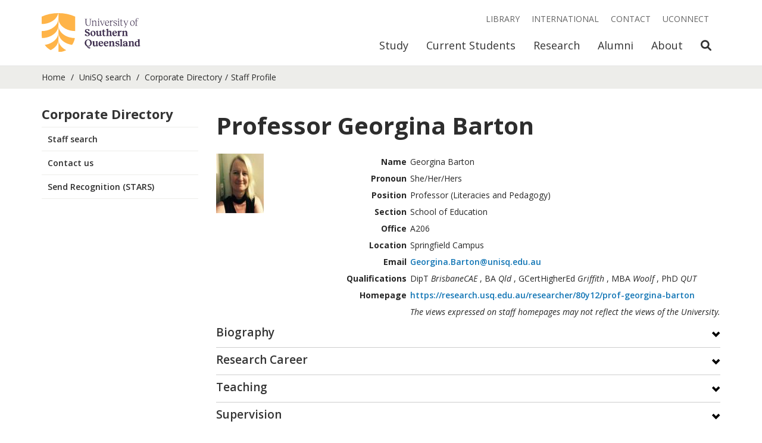

--- FILE ---
content_type: text/html; charset=utf-8
request_url: https://staffprofile.unisq.edu.au/profile/georgina-barton
body_size: 12715
content:
<!DOCTYPE html>
<html lang="en">
<head>
    <!-- Meta -->
    <meta charset="utf-8">
    <meta http-equiv="X-UA-Compatible" content="IE=edge,chrome=1">
    <meta name="viewport" content="width=device-width, initial-scale=1">

    <!--Fonts-->
    <link href="https://fonts.googleapis.com/css?family=Open+Sans:300italic,400italic,500italic,600italic,700italic,800italic,400,300,500,600,700,800"
          rel="stylesheet" type="text/css">

    <!--Icons-->
    <link rel="apple-touch-icon" sizes="180x180" href="/Content/favicons/apple-touch-icon.png?v=1">
    <link rel="icon" type="image/png" sizes="32x32" href="/Content/favicons/favicon-32x32.png?v=1">
    <link rel="icon" type="image/png" sizes="16x16" href="/Content/favicons/favicon-16x16.png?v=1">  
    <link rel="mask-icon" href="/Content/favicons/safari-pinned-tab.svg?v=1" color="#ffb448">
    <link rel="shortcut icon" href="/Content/favicons/favicon.ico?v=1">
    <meta name="msapplication-TileColor" content="#3c2d4d">
    <meta name="msapplication-config" content="/Content/favicons/browserconfig.xml?v=1">
    <meta name="theme-color" content="#ffb448">


    <!--Meta Tags -->
    
    <meta name='USQ.RecordID' content="15608" />
    <meta name='USQ.FullName' content="Professor Georgina Barton  " />
    <meta name='USQ.Position' content="Professor (Literacies and Pedagogy)" />
    <meta name='USQ.Section' content="School of Education" />
    <meta name='USQ.Phone' content='' />
    <meta name='USQ.Room' content='A206' />



    <!-- Page Info -->
    <title>
        

    Professor Georgina Barton  


    </title>


    <!-- CSS-->
    <link href="/Content/Vendor/Bootstrap/stylesheets/bootstrap.min.css?v=jt0LPnftRp_XEPzCTbLi6VR295eUwjQ7HpQTp3aUXHA1" rel="stylesheet"/>

    <link href="/Content/Vendor/Bootstrap.Utilities/bootstrap-utilities.min.css?v=ZTX5XJEyT2d89oYCSmwHERluYkn-fxVl6rvhVsrER6s1" rel="stylesheet"/>

    <link href="/Content/Vendor/fontawesome/css/all.css?v=9IkhwnMLfHeXGx6ytGsNxwHsU9H3M3DBtgzbdZzzvnQ1" rel="stylesheet"/>

    <link href="/Content/css?v=j0DSytiCLMfQeJCUdMOQ0dUYCdLUnE146I9PO8zpuA01" rel="stylesheet"/>





    <!-- JavaScript -->
    <script src="/Content/Scripts/Email?v=4XMmyHm0apVaTXqINHRgSUk28AMsSAZoeBnwWyVGawc1"></script>




    <!-- Modenizr -->
    <script src="/bundles/modernizr?v=PyOGFlYjiQaRzY7DwjmvzNNztMZZzLHKW5um7CFwjM41"></script>


    <!--GA-->
    <script type="text/javascript">
        (function (i, s, o, g, r, a, m) {
            i['GoogleAnalyticsObject'] = r; i[r] = i[r] || function () {
                (i[r].q = i[r].q || []).push(arguments)
            }, i[r].l = 1 * new Date(); a = s.createElement(o),
                m = s.getElementsByTagName(o)[0]; a.async = 1; a.src = g; m.parentNode.insertBefore(a, m)
        })(window, document, 'script', '//www.google-analytics.com/analytics.js', 'ga');

        ga('require', 'linker');
        ga('linker:autoLink', ['*.usq.edu.au', '*.usqassist.custhelp.com', '*.usqstudy.custhelp.com']);
        ga('create', 'UA-897928-4', 'auto');
        ga('send', 'pageview');
    </script>
</head>

<body class="u-main-wrapper__body">

    <a class="skip-to-content-link" href="#main-content">
        Skip to content
    </a>


    <!-- Header Begin -->
    <header class="c-header js-header c-header--disable-transitions" data-gtm-component="header">
        <nav class="c-header__nav-bar js-header-nav-bar">
            <div id="c-header__collapse-container" class="container c-header__container">
                <!-- Brand and toggle get grouped for better mobile display -->
                <div class="c-header__nav-bar-header navbar-header">

                    <button type="button" class="c-header__nav-bar-button collapsed" data-toggle="collapse"
                            data-target="#c-header__navigation" data-parent="#c-header__collapse-container"
                            aria-expanded="false">
                        <span class="sr-only">Toggle navigation</span>
                        <span class="fas fa-bars"></span>
                    </button>


                    <button type="button" class="c-header__nav-bar-button js-toggle-mobile-search-link"
                            aria-expanded="false">
                        <span class="sr-only">Open Search</span>
                        <span class="fas fa-search"></span>
                    </button>

                    <a class="c-header__logo c-header__logo--acronym" href="https://unisq.edu.au/">
                        <img class="img-responsive c-header__logo-image" alt="University of Southern Queensland"
                             src="/Content/Images/unisq-logo-acronym.svg" />
                    </a>
                    <a class="c-header__logo c-header__logo--full" href="https://unisq.edu.au/">
                        <img class="img-responsive c-header__logo-image" alt="University of Southern Queensland"
                             src="/Content/Images/unisq-logo.svg" />
                    </a>
                </div>



                <div class="c-header__mobile-search visible-xs js-mobile-search" id="c-header__mobile-search">
                    <form name="search" method="get" action="//search.unisq.edu.au">
                        <div class="c-header__mobile-search-wrapper">
                            <label for="search-term-mobile" class="sr-only">Search Term</label>
                            <input id="search-term-mobile" type="search" name="q" value=""
                                   class="c-header__mobile-search-input js-mobile-search-input"
                                   placeholder="Search &amp; Enter">
                            <div class="c-header__mobile-search-button-wrapper">
                                <button class="c-header__search-submit" type="submit">
                                    <span class="sr-only">Search</span>
                                    <span class="fas fa-search"></span>
                                </button>
                                <button href="#" class="c-header__mobile-search-close js-toggle-mobile-search-link">
                                    <span class="sr-only">Close Search</span>
                                    <span class="fas fa-times"></span>
                                </button>
                            </div>
                        </div>
                    </form>
                </div>

                <!-- Collect the nav links, forms, and other content for toggling -->
                <div class="c-header__collapse collapse navbar-collapse" id="c-header__navigation">


                    <ul class="c-header__primary-nav js-primary-nav visible-xs">
                        <li class="c-header__primary-nav-item  js-primary-nav-item ">
                            <a href="https://uconnect.usq.edu.au"
                               class="c-header__primary-nav-link c-header__primary-nav-link--highlighted js-primary-nav-link">
                                UConnect
                            </a>
                        </li>
                        <li class="c-header__primary-nav-item  js-primary-nav-item js-saved-degrees"
                            style="display: none;">
                            <a href="https://unisq.edu.au/study/degrees/saved"
                               class="c-header__primary-nav-link js-primary-nav-link">
                                Saved Degrees
                                <span class="js-saved-degrees-count"></span>
                            </a>
                        </li>

                    </ul>

                    <ul class="c-header__primary-nav js-primary-nav">

                        <li class="c-header__primary-nav-item  js-primary-nav-item">
                            <a href="https://unisq.edu.au/study"
                               class="c-header__primary-nav-link js-primary-nav-link">Study</a>

                            <div class="c-header__primary-nav-menu hidden-xs">
                                <div class="container">
                                    <div class="row">
                                        <div class="col-sm-12">
                                            <h2 class="c-header__primary-nav-menu-heading">Study</h2>
                                        </div>
                                    </div>
                                    <div class="row">

                                        <div class="c-header__primary-nav-menu-link-wrapper col-sm-12 col-md-9">

                                            <div class="row">

                                                <div class="col-sm-4">
                                                    <a class="c-header__primary-nav-menu-link"
                                                       href="https://unisq.edu.au/study/degrees">
                                                        Degrees and
                                                        courses
                                                    </a>
                                                </div>
                                                <div class="col-sm-4">
                                                    <a class="c-header__primary-nav-menu-link"
                                                       href="https://unisq.edu.au/study/information-for/mature-age-students">
                                                        Mature-age
                                                        students
                                                    </a>
                                                </div>
                                                <div class="col-sm-4">
                                                    <a class="c-header__primary-nav-menu-link"
                                                       href="https://unisq.edu.au/study/apply">Applying to USQ</a>
                                                </div>

                                            </div>
                                            <div class="row">

                                                <div class="col-sm-4">
                                                    <a class="c-header__primary-nav-menu-link"
                                                       href="https://unisq.edu.au/study/degrees/pathway-programs">
                                                        Pathways
                                                        to Uni
                                                    </a>
                                                </div>
                                                <div class="col-sm-4">
                                                    <a class="c-header__primary-nav-menu-link"
                                                       href="https://unisq.edu.au/study/information-for/high-school-students">
                                                        High
                                                        school
                                                        students
                                                    </a>
                                                </div>
                                                <div class="col-sm-4">
                                                    <a class="c-header__primary-nav-menu-link"
                                                       href="https://unisq.edu.au/study/key-dates">Key dates</a>
                                                </div>

                                            </div>
                                            <div class="row">

                                                <div class="col-sm-4">
                                                    <a class="c-header__primary-nav-menu-link"
                                                       href="https://unisq.edu.au/study/degrees/undergraduate-study">
                                                        Undergraduate
                                                        study
                                                    </a>
                                                </div>
                                                <div class="col-sm-4">
                                                    <a class="c-header__primary-nav-menu-link"
                                                       href="https://unisq.edu.au/study/information-for/parents-and-guardians">
                                                        Parents
                                                        and
                                                        Guardians
                                                    </a>
                                                </div>
                                                <div class="col-sm-4">
                                                    <a class="c-header__primary-nav-menu-link"
                                                       href="https://unisq.edu.au/study/degrees/online-study">
                                                        Study
                                                        online
                                                    </a>
                                                </div>

                                            </div>
                                            <div class="row">

                                                <div class="col-sm-4">
                                                    <a class="c-header__primary-nav-menu-link"
                                                       href="https://unisq.edu.au/study/degrees/postgraduate-study">
                                                        Postgraduate
                                                        study
                                                    </a>
                                                </div>
                                                <div class="col-sm-4">
                                                    <a class="c-header__primary-nav-menu-link"
                                                       href="https://unisq.edu.au/study/information-for/schools">
                                                        Information
                                                        for
                                                        Schools
                                                    </a>
                                                </div>
                                                <div class="col-sm-4">
                                                    <a class="c-header__primary-nav-menu-link"
                                                       href="https://unisq.edu.au/study/fees-and-scholarships">
                                                        Fees and
                                                        scholarships
                                                    </a>
                                                </div>

                                            </div>
                                            <div class="row">

                                                <div class="col-sm-4">
                                                    <a class="c-header__primary-nav-menu-link"
                                                       href="https://unisq.edu.au/research">
                                                        Research
                                                        degrees and PhD
                                                    </a>
                                                </div>
                                                <div class="col-sm-4">
                                                    <a class="c-header__primary-nav-menu-link"
                                                       href="https://unisq.edu.au/international">
                                                        International
                                                        students
                                                    </a>
                                                </div>

                                            </div>

                                        </div>

                                        <div class="c-header__primary-nav-menu-cta-wrapper col-sm-12 col-md-3">

                                            <div class="c-header__primary-nav-menu-cta-content">
                                                Questions about study? Start a conversation.<br />
                                            </div>
                                            <a href="https://unisq.edu.au/study/contact"
                                               class="c-header__primary-nav-menu-cta-link o-button o-button--small o-button--wrap-content o-button--plum-stroke">
                                                <div class="o-button__wrapper">
                                                    <span class="o-button__label">Get in touch</span>
                                                </div>
                                            </a>

                                        </div>

                                    </div>
                                </div>
                            </div>
                        </li>
                        <li class="c-header__primary-nav-item  js-primary-nav-item">
                            <a href="https://unisq.edu.au/current-students"
                               class="c-header__primary-nav-link js-primary-nav-link">
                                Current
                                Students
                            </a>

                            <div class="c-header__primary-nav-menu hidden-xs">
                                <div class="container">
                                    <div class="row">
                                        <div class="col-sm-12">
                                            <h2 class="c-header__primary-nav-menu-heading">Current Students</h2>
                                        </div>
                                    </div>
                                    <div class="row">

                                        <div class="c-header__primary-nav-menu-link-wrapper col-sm-12 col-md-9">

                                            <div class="row">

                                                <div class="col-sm-4">
                                                    <a class="c-header__primary-nav-menu-link"
                                                       href="https://unisq.edu.au/current-students/orientation">Orientation</a>
                                                </div>
                                                <div class="col-sm-4">
                                                    <a class="c-header__primary-nav-menu-link"
                                                       href="https://unisq.edu.au/current-students/support">
                                                        Student
                                                        support
                                                    </a>
                                                </div>
                                                <div class="col-sm-4">
                                                    <a class="c-header__primary-nav-menu-link"
                                                       href="https://www.usq.edu.au/handbook/current/filter-programs.html">
                                                        USQ
                                                        Handbook
                                                    </a>
                                                </div>

                                            </div>
                                            <div class="row">

                                                <div class="col-sm-4">
                                                    <a class="c-header__primary-nav-menu-link"
                                                       href="https://unisq.edu.au/current-students/life">
                                                        Student
                                                        life
                                                    </a>
                                                </div>
                                                <div class="col-sm-4">
                                                    <a class="c-header__primary-nav-menu-link"
                                                       href="https://unisq.edu.au/current-students/academic">
                                                        Academic
                                                        information
                                                    </a>
                                                </div>
                                                <div class="col-sm-4">
                                                    <a class="c-header__primary-nav-menu-link"
                                                       href="https://unisq.edu.au/current-students/administration">Administration</a>
                                                </div>

                                            </div>
                                            <div class="row">

                                                <div class="col-sm-4">
                                                    <a class="c-header__primary-nav-menu-link"
                                                       href="https://unisq.edu.au/current-students/career-development">
                                                        Career
                                                        development
                                                    </a>
                                                </div>
                                                <div class="col-sm-4">
                                                    <a class="c-header__primary-nav-menu-link"
                                                       href="https://www.usq.edu.au/dates">Important dates</a>
                                                </div>
                                                <div class="col-sm-4">
                                                    <a class="c-header__primary-nav-menu-link"
                                                       href="https://unisq.edu.au/current-students/graduations">Graduations</a>
                                                </div>

                                            </div>
                                            <div class="row">

                                                <div class="col-sm-4">
                                                    <a class="c-header__primary-nav-menu-link"
                                                       href="https://unisq.edu.au/current-students/ict">ICT</a>
                                                </div>
                                                <div class="col-sm-4">
                                                    <a class="c-header__primary-nav-menu-link"
                                                       href="https://unisq.edu.au/current-students/support/studying-during-covid">
                                                        COVID
                                                        Learning
                                                    </a>
                                                </div>

                                            </div>

                                        </div>

                                        <div class="c-header__primary-nav-menu-cta-wrapper col-sm-12 col-md-3">

                                            <div class="c-header__primary-nav-menu-cta-content">
                                                Get in touch and find answers to frequently asked questions.<br />
                                            </div>
                                            <a href="https://usqassist.custhelp.com"
                                               class="c-header__primary-nav-menu-cta-link o-button o-button--small o-button--wrap-content o-button--plum-stroke">
                                                <div class="o-button__wrapper">
                                                    <span class="o-button__label">Need help? Ask UniSQ</span>
                                                </div>
                                            </a>

                                        </div>

                                    </div>
                                </div>
                            </div>
                        </li>
                        <li class="c-header__primary-nav-item  js-primary-nav-item">
                            <a href="https://unisq.edu.au/research"
                               class="c-header__primary-nav-link js-primary-nav-link">Research</a>

                            <div class="c-header__primary-nav-menu hidden-xs">
                                <div class="container">
                                    <div class="row">
                                        <div class="col-sm-12">
                                            <h2 class="c-header__primary-nav-menu-heading">Research</h2>
                                        </div>
                                    </div>
                                    <div class="row">

                                        <div class="c-header__primary-nav-menu-link-wrapper col-sm-12 col-md-9">

                                            <div class="row">

                                                <div class="col-sm-4">
                                                    <a class="c-header__primary-nav-menu-link"
                                                       href="https://unisq.edu.au/research/higher-degrees-by-research">
                                                        Higher
                                                        degrees by
                                                        research
                                                    </a>
                                                </div>
                                                <div class="col-sm-4">
                                                    <a class="c-header__primary-nav-menu-link"
                                                       href="https://unisq.edu.au/research/graduate-research-school/current-hdr-students">
                                                        Current
                                                        HDR students
                                                    </a>
                                                </div>
                                                <div class="col-sm-4">
                                                    <a class="c-header__primary-nav-menu-link"
                                                       href="https://unisq.edu.au/research/institutes-centres">
                                                        Research
                                                        institutes and
                                                        centres
                                                    </a>
                                                </div>

                                            </div>
                                            <div class="row">

                                                <div class="col-sm-4">
                                                    <a class="c-header__primary-nav-menu-link"
                                                       href="https://unisq.edu.au/research/graduate-research-school">
                                                        Graduate
                                                        Research
                                                        School
                                                    </a>
                                                </div>
                                                <div class="col-sm-4">
                                                    <a class="c-header__primary-nav-menu-link"
                                                       href="https://unisq.edu.au/research/sqnnsw-hub">
                                                        SQNNSW
                                                        Innovation Hub
                                                    </a>
                                                </div>

                                            </div>

                                        </div>

                                        <div class="c-header__primary-nav-menu-cta-wrapper col-sm-12 col-md-3">

                                            <div class="c-header__primary-nav-menu-cta-content">
                                                Find a researcher, research supervisor or a USQ expert.
                                            </div>
                                            <a href="https://expertfinder.usq.edu.au/"
                                               class="c-header__primary-nav-menu-cta-link o-button o-button--small o-button--wrap-content o-button--plum-stroke">
                                                <div class="o-button__wrapper">
                                                    <span class="o-button__label">Find a researcher</span>
                                                </div>
                                            </a>

                                        </div>

                                    </div>
                                </div>
                            </div>
                        </li>
                        <li class="c-header__primary-nav-item  js-primary-nav-item">
                            <a href="https://unisq.edu.au/alumni"
                               class="c-header__primary-nav-link js-primary-nav-link">Alumni</a>

                            <div class="c-header__primary-nav-menu hidden-xs">
                                <div class="container">
                                    <div class="row">
                                        <div class="col-sm-12">
                                            <h2 class="c-header__primary-nav-menu-heading">Alumni</h2>
                                        </div>
                                    </div>
                                    <div class="row">

                                        <div class="c-header__primary-nav-menu-link-wrapper col-sm-12 col-md-9">

                                            <div class="row">

                                                <div class="col-sm-4">
                                                    <a class="c-header__primary-nav-menu-link"
                                                       href="https://unisq.edu.au/alumni/alumni-benefits">
                                                        Alumni
                                                        benefits
                                                    </a>
                                                </div>
                                                <div class="col-sm-4">
                                                    <a class="c-header__primary-nav-menu-link"
                                                       href="https://unisq.edu.au/alumni/alumnus-of-the-year-awards">
                                                        Alumnus
                                                        of the Year
                                                        Awards
                                                    </a>
                                                </div>
                                                <div class="col-sm-4">
                                                    <a class="c-header__primary-nav-menu-link"
                                                       href="https://unisq.edu.au/alumni/alumni-community">
                                                        Alumni
                                                        community
                                                    </a>
                                                </div>

                                            </div>
                                            <div class="row">

                                                <div class="col-sm-4">
                                                    <a class="c-header__primary-nav-menu-link"
                                                       href="https://unisq.edu.au/alumni/contribute-to-usq">
                                                        Contribute
                                                        to USQ
                                                    </a>
                                                </div>
                                                <div class="col-sm-4">
                                                    <a class="c-header__primary-nav-menu-link"
                                                       href="https://unisq.edu.au/alumni/career-services">
                                                        Career
                                                        services
                                                    </a>
                                                </div>

                                            </div>

                                        </div>

                                        <div class="c-header__primary-nav-menu-cta-wrapper col-sm-12 col-md-3">

                                            <div class="c-header__primary-nav-menu-cta-content">
                                                Connect with USQ and your fellow alumni.
                                            </div>
                                            <a href="https://unisq.edu.au/alumni/update-your-details"
                                               class="c-header__primary-nav-menu-cta-link o-button o-button--small o-button--wrap-content o-button--plum-stroke">
                                                <div class="o-button__wrapper">
                                                    <span class="o-button__label">Update your details</span>
                                                </div>
                                            </a>

                                        </div>

                                    </div>
                                </div>
                            </div>
                        </li>
                        <li class="c-header__primary-nav-item  js-primary-nav-item">
                            <a href="https://unisq.edu.au/about-usq"
                               class="c-header__primary-nav-link js-primary-nav-link">About</a>

                            <div class="c-header__primary-nav-menu hidden-xs">
                                <div class="container">
                                    <div class="row">
                                        <div class="col-sm-12">
                                            <h2 class="c-header__primary-nav-menu-heading">About</h2>
                                        </div>
                                    </div>
                                    <div class="row">

                                        <div class="c-header__primary-nav-menu-link-wrapper col-sm-12 col-md-9">

                                            <div class="row">

                                                <div class="col-sm-4">
                                                    <a class="c-header__primary-nav-menu-link"
                                                       href="https://unisq.edu.au/about-usq/governance-leadership">
                                                        Governance
                                                        and
                                                        leadership
                                                    </a>
                                                </div>
                                                <div class="col-sm-4">
                                                    <a class="c-header__primary-nav-menu-link"
                                                       href="https://unisq.edu.au/about-usq/values-culture">
                                                        Our values
                                                        and culture
                                                    </a>
                                                </div>
                                                <div class="col-sm-4">
                                                    <a class="c-header__primary-nav-menu-link"
                                                       href="https://unisq.edu.au/about-usq/jobs-at-usq">
                                                        Jobs at
                                                        USQ
                                                    </a>
                                                </div>

                                            </div>
                                            <div class="row">

                                                <div class="col-sm-4">
                                                    <a class="c-header__primary-nav-menu-link"
                                                       href="https://unisq.edu.au/about-usq/schools-sections">
                                                        Schools
                                                        and sections
                                                    </a>
                                                </div>
                                                <div class="col-sm-4">
                                                    <a class="c-header__primary-nav-menu-link"
                                                       href="https://unisq.edu.au/news">USQ News</a>
                                                </div>
                                                <div class="col-sm-4">
                                                    <a class="c-header__primary-nav-menu-link"
                                                       href="https://unisq.edu.au/about-usq/locations">Locations</a>
                                                </div>

                                            </div>
                                            <div class="row">

                                                <div class="col-sm-4">
                                                    <a class="c-header__primary-nav-menu-link"
                                                       href="https://unisq.edu.au/academic-transformation-portfolio">
                                                        Learning
                                                        and
                                                        Teaching
                                                    </a>
                                                </div>
                                                <div class="col-sm-4">
                                                    <a class="c-header__primary-nav-menu-link"
                                                       href="https://unisq.edu.au/events">
                                                        USQ
                                                        Events
                                                    </a>
                                                </div>
                                                <div class="col-sm-4">
                                                    <a class="c-header__primary-nav-menu-link"
                                                       href="https://unisq.edu.au/accommodation">
                                                        Residential
                                                        Colleges
                                                    </a>
                                                </div>

                                            </div>
                                            <div class="row">

                                                <div class="col-sm-4">
                                                    <a class="c-header__primary-nav-menu-link"
                                                       href="https://unisq.edu.au/about-usq/contributing-to-communities">
                                                        Contributing
                                                        to
                                                        our communities
                                                    </a>
                                                </div>
                                                <div class="col-sm-4">
                                                    <a class="c-header__primary-nav-menu-link"
                                                       href="https://unisq.edu.au/study/why-usq/usq-stories">
                                                        USQ
                                                        stories
                                                    </a>
                                                </div>

                                            </div>

                                        </div>

                                        <div class="c-header__primary-nav-menu-cta-wrapper col-sm-12 col-md-3">

                                            <div class="c-header__primary-nav-menu-cta-content">
                                                There are many ways you can make a difference, and your support can
                                                transform lives.
                                            </div>
                                            <a href="https://unisq.edu.au/about-usq/contributing-to-communities/giving"
                                               class="c-header__primary-nav-menu-cta-link o-button o-button--small o-button--wrap-content o-button--plum-stroke">
                                                <div class="o-button__wrapper">
                                                    <span class="o-button__label">Give to USQ</span>
                                                </div>
                                            </a>

                                        </div>

                                    </div>
                                </div>
                            </div>
                        </li>

                        <li class="c-header__primary-nav-item hidden-xs">
                            <a href="#" class="c-header__primary-nav-link js-toggle-search-link">
                                <span class="sr-only">Open Search</span>
                                <span class="fas fa-search"></span>
                            </a>
                        </li>

                    </ul>

                    <ul class="c-header__secondary-nav js-secondary-nav">


                        <li class="c-header__secondary-nav-item">
                            <a href="https://www.usq.edu.au/library" class="c-header__secondary-nav-link">Library</a>
                        </li>
                        <li class="c-header__secondary-nav-item">
                            <a href="https://unisq.edu.au/international"
                               class="c-header__secondary-nav-link">International</a>
                        </li>
                        <li class="c-header__secondary-nav-item">
                            <a href="https://unisq.edu.au/contact" class="c-header__secondary-nav-link">Contact</a>
                        </li>


                        <li class="c-header__secondary-nav-item hidden-xs js-saved-degrees" style="display: none;">
                            <a href="https://unisq.edu.au/study/degrees/saved"
                               class="c-header__secondary-nav-link font-weight-bold">
                                Saved Degrees
                                <span class="js-saved-degrees-count"></span>
                            </a>
                        </li>
                        <li class="c-header__secondary-nav-item hidden-xs">
                            <a href="https://uconnect.usq.edu.au" class="c-header__secondary-nav-link">
                                UConnect
                            </a>
                        </li>
                    </ul>

                    <div class="c-header__search-container hidden-xs js-search-container">

                        <form name="search" method="get" action="//search.unisq.edu.au">
                            <div class="c-header__search-wrapper">
                                <label for="search-term" class="sr-only">Search Term</label>
                                <input id="search-term" type="search" name="q" value=""
                                       class="c-header__search-input js-search-input" placeholder="Search &amp; Enter">
                                <div class="c-header__search-button-wrapper">
                                    <button class="c-header__search-submit" type="submit">
                                        <span class="sr-only">Search</span>
                                        <span class="fas fa-search"></span>
                                    </button>
                                    <button href="#" class="c-header__search-close js-toggle-search-link">
                                        <span class="sr-only">Close Search</span>
                                        <span class="fas fa-times"></span>
                                    </button>
                                </div>
                            </div>
                        </form>

                    </div>

                </div><!-- /.navbar-collapse -->
            </div><!-- /.container-fluid -->
        </nav>

        <div class="c-header__spacer hidden-xs"></div>
        <div class="c-header__overlay js-overlay hidden-xs"></div>
    </header>
    <!-- Header End -->

    <div class="u-main-wrapper__content" id="main-content">

        <!-- Breadcrumbs Begin -->
        <div class="c-breadcrumbs" data-gtm-compontent="bread-crumbs">
            <div class="container">
                <div class="row">
                    <div class="col-sm-12">
                        <ul class="c-breadcrumbs__list">
                            <li class="c-breadcrumbs__item">
                                <a class="c-breadcrumbs__link" href="https://unisq.edu.au/">Home</a>
                            </li>
                            <li class="c-breadcrumbs__item">
                                <a class="c-breadcrumbs__link" href="https://search.unisq.edu.au/">UniSQ search</a>
                            </li>
                            <li class=c-breadcrumbs__item><a class=c-breadcrumbs__link> <a href="/corporatedirectory">Corporate Directory </a></a> </li><li class=c-breadcrumbs__item ><a>Staff Profile</a></li>
                        </ul>
                    </div>
                </div>
            </div>
        </div>
        <!-- Breadcrumbs End -->
        <!-- Mobile Menu Begin -->
        <div class="container visible-xs visible-sm">
            <div class="row">
                <div class="col-sm-12">
                    <div class="c-accordion c-mobile-menu" role="tablist" aria-multiselectable="true"
                         data-gtm-component="mobile-menu">
                        <div class="c-accordion__header" role="tab" id="mobileMainMenuHeading">
                            <a class="o-glyph-button c-accordion__button collapsed" role="button" data-toggle="collapse"
                               href="#mobileMainMenu" aria-expanded="false" aria-controls="mobileMainMenu">
                                <div class="o-glyph-button__wrapper">
                                    <span class="o-glyph-button__label">Corporate Directory</span>
                                    <span class="o-glyph-button__glyph c-accordion__glyph glyphicon"></span>
                                </div>
                            </a>
                        </div>
                        <div id="mobileMainMenu" class="panel-collapse collapse" role="tabpanel"
                             aria-labelledby="mobileMainMenuHeading" aria-expanded="false">
                            <div class="c-accordion__content c-accordion__content--no-padding">
                                <ul class="c-main-menu__menu">
                                    <li class="c-main-menu__item ">
                                        <a class="c-main-menu__link" href="https://search.unisq.edu.au/">Staff search</a>
                                    </li>
                                    <li class="c-main-menu__item ">
                                        <a class="c-main-menu__link" href="//www.usq.edu.au/contact">Contact us</a>
                                    </li>
                                    <li class="c-main-menu__item ">
                                        <a class="c-main-menu__link" href="https://hr.usq.edu.au/psc/HR92PRD/EMPLOYEE/HRMS/c/NUI_FRAMEWORK.PT_AGSTARTPAGE_NUI.GBL?CONTEXTIDPARAMS=TEMPLATE_ID%3aPTPPNAVCOL&scname=ADMN_SQH_STARS&PanelCollapsible=Y&PTPPB_GROUPLET_ID=SQH_STARS&CRefName=ADMN_NAVCOLL_1" target="_blank">Send Recognition (STARS)</a>
                                    </li>

                                </ul>
                            </div>
                        </div>
                    </div>
                </div>
            </div>
        </div>


        <!-- Mobile Menu End -->


        <div class="container u-padding-top-medium u-padding-bottom-large">
            <div class="row ">

                <!-- Desktop Menu Begin -->
                <div class="hidden-sm hidden-xs col-md-3">
                    <div class="c-main-menu" data-gtm-component="main-menu">
                        <ul class="c-main-menu__menu">
                            <li class="c-main-menu__item">
                                <div class="c-main-menu__item-header">
                                    <h4><strong>Corporate Directory</strong></h4>
                                </div>
                            </li>
                            <li class="c-main-menu__item">
                                <div class="c-main-menu__item-header">
                                    <a class="c-main-menu__link c-main-menu__link--primary " href="https://search.unisq.edu.au/">
                                        Staff search
                                    </a>
                                </div>
                            </li>
                            <li class="c-main-menu__item">
                                <div class="c-main-menu__item-header">
                                    <a class="c-main-menu__link c-main-menu__link--primary " href="//www.usq.edu.au/contact">
                                        Contact us
                                    </a>
                                </div>
                            </li>
                            <li class="c-main-menu__item">
                                <div class="c-main-menu__item-header">
                                    <a class="c-main-menu__link c-main-menu__link--primary " href="https://hr.usq.edu.au/psc/HR92PRD/EMPLOYEE/HRMS/c/NUI_FRAMEWORK.PT_AGSTARTPAGE_NUI.GBL?CONTEXTIDPARAMS=TEMPLATE_ID%3aPTPPNAVCOL&scname=ADMN_SQH_STARS&PanelCollapsible=Y&PTPPB_GROUPLET_ID=SQH_STARS&CRefName=ADMN_NAVCOLL_1" target="_blank">
                                        Send Recognition (STARS)
                                    </a>
                                </div>
                            </li>
                        </ul>
                    </div>
                </div>
                <!-- Desktop Menu End -->
                <!-- Page Content Begin -->
                <div class="col-sm-12 col-md-9">
                    <div class="page-content body-copy body-copy--medium">
                        <!-- Start Main Area -->
                        







<style>
    h2 {
        font-weight: bold;
    }

    table td, table th {
        font-size: 14px;
        width: auto;
        padding-top: 0;
        padding-bottom: 0;
        
    }
</style>


<div>

    <div class="row">
        <div class="col-sm-12"><h2>Professor Georgina Barton  </h2></div>
    </div>

    <div class="row">
        <div class="col-sm-3">
                <img src="/Profile/15608/photo" alt="Professor Georgina Barton  " class="img-responsive" />
     </div>
        <div class="col-sm-9">
            <table>
                <tbody>
                    <tr>
                        <th class="table-Right-text">Name</th>
                        <td class="table-left-text">Georgina Barton</td>
                    </tr>
                        <tr>
                            <th class="table-Right-text">Pronoun</th>
                            <td class="table-left-text">She/Her/Hers</td>
                        </tr>
                    <tr>
                        <th class="table-Right-text">Position</th>
                        <td>Professor (Literacies and Pedagogy)</td>

                    </tr>
                    <tr>
                            <th class="table-Right-text">Section</th>
                            <td class="table-left-text">School of Education</td>
                    </tr>
                    <tr>
                            <th class="table-Right-text">Office</th>
                            <td class="table-left-text">A206</td>
                    </tr>
                    <tr>
                            <th class="table-Right-text">Location</th>
                            <td>Springfield Campus</td>
                    </tr>
                    <tr>
                    </tr>
                    <tr>
                    </tr>

                    <tr>
                            <th class="table-Right-text">Email</th>
                            <td class="table-left-text">
                                <script type="text/javascript">
                    usqconv(" Georgina--*D*--Barton--*A*--unisq--*D*--edu--*D*--au ");
                                </script>
                            </td>
                    </tr>
                    <tr>
                            <th class="table-Right-text">Qualifications</th>
                            <td class="table-left-text">DipT  <i>BrisbaneCAE</i>  , BA  <i>Qld</i>  , GCertHigherEd  <i>Griffith</i>  , MBA  <i>Woolf</i>  , PhD  <i>QUT</i>  </td>
                    </tr>

                    <tr>

                        <td class="table-left-text">

                        </td>
                    </tr>

                    <tr>
                            <th class="table-Right-text">Homepage</th>
                            <td class="table-left-text">
                                <a href="https://research.usq.edu.au/researcher/80y12/prof-georgina-barton" target="_blank">https://research.usq.edu.au/researcher/80y12/prof-georgina-barton</a><br />
                                <i>The views expressed on staff homepages may not reflect the views of the University.</i>
                            </td>
                    </tr>

                </tbody>
            </table>
    </div>
      
  </div>

                <!-- Biography Info start-->
                    <div class="panel panel-default">
                        <div class="panel-heading" style="border-bottom: 1px solid #cecece;">
                            <a class="panel-title">
                                <h4 class="accordion-toggle caption" data-toggle="collapse" data-parent="#accordion" href="#biography">
                                    Biography
                                </h4>
                            </a>
                        </div>
                        <div id="biography" class="panel-collapse collapse">
                            <div class="panel-body mt-3">
                                <p class="profile-text mt-0">
                                        <p style='margin: 0;'>Georgina Barton is a Professor of literacies and pedagogy in the School of Education. She has experience as an Acting Head of School, Deputy Head of School and Associate Head of School - Research. She also was a Program Director for the Bachelor of Education and has taught English and literacy education and arts education courses in both the primary and secondary education programs. Before entering academia, Georgina worked in schools for over 20 years having experience as an Acting Principal, lead literacy intervention teacher and Head of Department - The Arts. As an early career teacher, Georgina spent one year working as an Australian Volunteer Abroad and English teacher in South India. This experience still greatly influences the ways in which Georgina perceives research and teaching. Intercultural, reflective and creative approaches to learning are threaded throughout Georgina's research. Research areas include: literacies, modalities, arts education and international education. She has utilised a number of research methodologies and methods including ethnography, arts-based research methods, case study and narrative.</p><p style='margin: 0;'>She has over 150 publications including 13 books, 40 book chapters, 50 peer-reviewed journal articles and policy reports for various educational jurisdictions. She is past-president of the Australian Literacy Educators' Association - Meanjin local council and also an ALEA Fellow. In 2014, she was the Executive Director of the World Alliance for Arts Education Global Summit, the first time it was held in the southern hemisphere. Georgina is also a musician and has worked in a number of orchestras and ensembles as a violinist.</p>
                                </p>
                            </div>
                        </div>
                    </div>
<!-- Biography Info end-->
                <!-- Career Info -->
                    <div class="panel panel-default">
                        <div class="panel-heading" style="border-bottom:1px solid #cecece;">
                            <a class="panel-title">
                                <h4 class="accordion-toggle caption" data-toggle="collapse" data-parent="#accordion" href="#career">
                                    Research Career
                                </h4>
                            </a>
                        </div>
                        <div id="career" class="panel-collapse collapse">
                            <div class="panel-body mt-3">
                                <div>
                                  
                                            <label class="control-label mt-0"> Fields of Research (FoR) </label><br />
                                            <ul class="profile-text mt-0">
                                                    <li >
                                                        Creative Arts, Media and Communication Curriculum and Pedagogy <text> (</text> 130201 <text> ) </text>
                                                        <br />
                                                    </li>
                                                    <li >
                                                        English and Literacy Curriculum and Pedagogy (excl. LOTE, ESL and TESOL) <text> (</text> 130204 <text> ) </text>
                                                        <br />
                                                    </li>
                                                    <li >
                                                        Higher Education <text> (</text> 130103 <text> ) </text>
                                                        <br />
                                                    </li>
                                                    <li >
                                                        English And Literacy Curriculum And Pedagogy (excl. Lote <text> (</text> 390104 <text> ) </text>
                                                        <br />
                                                    </li>
                                                    <li >
                                                        Higher Education <text> (</text> 390303 <text> ) </text>
                                                        <br />
                                                    </li>
                                                    <li >
                                                        Creative Arts <text> (</text> 390101 <text> ) </text>
                                                        <br />
                                                    </li>
                                                    <li >
                                                        Curriculum And Pedagogy <text> (</text> 390100 <text> ) </text>
                                                        <br />
                                                    </li>
                                                    <li >
                                                        Education Systems <text> (</text> 390300 <text> ) </text>
                                                        <br />
                                                    </li>
                                                    <li >
                                                        Teacher And Student Wellbeing <text> (</text> 390412 <text> ) </text>
                                                        <br />
                                                    </li>
                                                    <li >
                                                        Specialist Studies In Education <text> (</text> 390400 <text> ) </text>
                                                        <br />
                                                    </li>
                                            </ul>
                                
                                   
                                            <label class="control-label mt-0"> Research interests</label><br />
                                            <p class="profile-text mt-0">
                                                Literacies, multimodality, aesthetics, the arts and wellbeing. She mainly works with culturally and linguistically diverse communities including international students.
                                            </p>
                                
                                    
                                            <label class="control-label mt-0"> Professional memberships</label><br />
                                              <p class="profile-text mt-0">
                                                   Fellow of the Australian Literacy Educators' Association - 2017-2022<br/>Conference Chair of the Australian Association for Research in Education (AARE) 2017-2019
                                              </p>
                                    
                                    
                                    
                                    
                                            <label class="control-label mt-0">UniSQ Research affiliations</label><br />
                                            <ul class="profile-text mt-0">
                                                    <li>
                                                        Institute for Resilient Regions (IRR) <br />
                                                    </li>
                                            </ul>
                                </div>
                            </div>
                        </div>
                    </div>
                <!-- Career Info end -->
                <!--Teaching Info start-->
                    <div class="panel panel-default">
                        <div class="panel-heading" style="border-bottom:1px solid #cecece;">
                            <a class="panel-title">
                                <h4 class="accordion-toggle caption" data-toggle="collapse" data-parent="#accordion" href="#teaching">
                                    Teaching
                                </h4>
                            </a>
                        </div>
                        <div id="teaching" class="panel-collapse collapse">
                            <div class="panel-body mt-3">
                                <div>

                                        <label class="control-label mt-0">Currently teaching courses/programs</label><br />
                                        <p class="profile-text mt-0">
                                            EDM8007
                                        </p>


                                        <label class="control-label mt-0">Teaching experience(Tertiary)</label><br />
                                        <p class="profile-text mt-0">
                                        15<span> Years</span>
                                        </p>


                                        <label class="control-label mt-0">Teaching experience(Other)</label><br />
                                           <p class="profile-text mt-0">
                                             25<span> Years</span>
                                           </p>


                                        <label class="control-label mt-0">Administrative responsibilities</label><br />
                                        <p class="profile-text mt-0">
                                            Discipline lead - English and literacy education
                                        </p>

                                </div>
                            </div>
                        </div>
                    </div>
                <!--Teaching Info end-->
               
                <!-- Supervision Info start -->
                    <div class="panel panel-default">
                        <div class="panel-heading" style="border-bottom:1px solid #cecece;">
                            <a class="panel-title">
                                <h4 class="accordion-toggle caption" data-toggle="collapse" data-parent="#accordion" href="#supervision">
                                    Supervision
                                </h4>
                            </a>
                        </div>
                        <div id="supervision" class="panel-collapse collapse">
                            <div class="panel-body mt-3">
                                <div>
                                   
                                            <label class="control-label mt-0">Research supervisor in the area of:</label><br />
                                            <ul class="profile-text mt-0">
                                                    <li>
                                                        Creative Arts, Media and Communication Curriculum and Pedagogy <text> (</text> 130201 <text> ) </text> <br />                                                  
                                                    </li>
                                                    <li>
                                                        English and Literacy Curriculum and Pedagogy (excl. LOTE, ESL and TESOL) <text> (</text> 130204 <text> ) </text> <br />                                                  
                                                    </li>
                                                    <li>
                                                        Higher Education <text> (</text> 130103 <text> ) </text> <br />                                                  
                                                    </li>
                                                    <li>
                                                        English And Literacy Curriculum And Pedagogy (excl. Lote <text> (</text> 390104 <text> ) </text> <br />                                                  
                                                    </li>
                                                    <li>
                                                        Higher Education <text> (</text> 390303 <text> ) </text> <br />                                                  
                                                    </li>
                                                    <li>
                                                        Creative Arts <text> (</text> 390101 <text> ) </text> <br />                                                  
                                                    </li>
                                                    <li>
                                                        Curriculum And Pedagogy <text> (</text> 390100 <text> ) </text> <br />                                                  
                                                    </li>
                                                    <li>
                                                        Education Systems <text> (</text> 390300 <text> ) </text> <br />                                                  
                                                    </li>
                                                    <li>
                                                        Teacher And Student Wellbeing <text> (</text> 390412 <text> ) </text> <br />                                                  
                                                    </li>
                                                    <li>
                                                        Specialist Studies In Education <text> (</text> 390400 <text> ) </text> <br />                                                  
                                                    </li>
                                            </ul>
                                    
                                    
                                 
                                </div>
                            </div>
                        </div>
                    </div><!-- Supervision Info end -->

            
    
    
</div>

                        <!-- End Main Area -->
                    </div>
                </div>
                <!-- Page Content End -->

            </div>
        </div>
    </div>


    <!-- Footer Begin -->
    <footer class="c-footer u-main-wrapper__footer" data-gtm-component="footer">
        <div class="c-footer__acknowledgement-wrapper py-5">
            <div class="container">
                <div class="row">
                    <div class="col-sm-offset-1 col-sm-10">
                        <p>
                            The University of Southern Queensland acknowledges the traditional custodians of the lands
                            and waterways where the University is located. Further, we acknowledge the cultural
                            diversity of Aboriginal and Torres Strait Islander peoples and pay respect to Elders past,
                            present and future.
                        </p>
                    </div>
                </div>
            </div>
        </div>

        <div class="c-footer__content-wrapper py-5">
            <div class="container">
                <div class="row u-equal-height-columns-sm">
                    <div class="c-footer__content-col col-sm-6 col-md-3">
                        <h4>Quick links</h4>
                        <ul>
                            <li><a href="https://unisq.edu.au/study">Study</a></li>
                            <li><a href="https://unisq.edu.au/current-students">Current Students</a></li>
                            <li><a href="https://unisq.edu.au/research">Research</a></li>
                            <li><a href="https://unisq.edu.au/alumni">Alumni</a></li>
                            <li><a href="https://unisq.edu.au/about-usq">About</a></li>
                        </ul>
                    </div>
                    <div class="c-footer__content-col col-sm-6 col-md-3">
                        <h4>Information for</h4>
                        <ul>
                            <li><a href="https://unisq.edu.au/study/degrees/undergraduate-study">Undergraduate study</a></li>
                            <li><a href="https://unisq.edu.au/study/degrees/postgraduate-study">Postgraduate study</a></li>
                            <li><a href="https://unisq.edu.au/study/degrees/pathway-programs">Pathways to Uni</a></li>
                            <li><a href="https://unisq.edu.au/international">International students</a></li>
                        </ul>
                    </div>
                    <div class="c-footer__content-col col-sm-6 col-md-3">
                        <h4>Engage</h4>
                        <ul>
                            <li><a href="https://unisq.edu.au/contact">Contact us</a></li>
                            <li><a href="https://unisq.edu.au/news">News</a></li>
                            <li><a href="https://unisq.edu.au/events">Events</a></li>
                            <li><a href="https://unisq.edu.au/about-usq/locations">Locations</a></li>
                        </ul>
                    </div>
                    <div class="c-footer__content-col col-sm-6 col-md-3">
                        <h4>Connect</h4>
                        <div class="c-footer__social-icons mb-4">

                            <a class="c-footer__social-icon-link js-social-icon-link"
                               href="https://twitter.com/studyUSQ">
                                <span class="fab fa-twitter"></span>
                                <span class="sr-only">Twitter</span>
                            </a>
                            <a class="c-footer__social-icon-link js-social-icon-link"
                               href="https://www.facebook.com/usqedu">
                                <span class="fab fa-facebook-square"></span>
                                <span class="sr-only">Facebook</span>
                            </a>
                            <a class="c-footer__social-icon-link js-social-icon-link"
                               href="http://www.youtube.com/user/usqedu">
                                <span class="fab fa-youtube"></span>
                                <span class="sr-only">Youtube</span>
                            </a>
                            <a class="c-footer__social-icon-link js-social-icon-link"
                               href="https://www.linkedin.com/school/university-of-southern-queensland/">
                                <span class="fab fa-linkedin-in"></span>
                                <span class="sr-only">linkedin</span>
                            </a>
                            <a class="c-footer__social-icon-link js-social-icon-link"
                               href="http://instagram.com/usqedu">
                                <span class="fab fa-instagram"></span>
                                <span class="sr-only">Instagram</span>
                            </a>
                            <a class="c-footer__social-icon-link js-social-icon-link"
                               href="http://pinterest.com/usqedu">
                                <span class="fab fa-pinterest-p"></span>
                                <span class="sr-only">Pinterest</span>
                            </a>
                            <a class="c-footer__social-icon-link js-social-icon-link"
                               href="https://open.spotify.com/user/usqedu">
                                <span class="fab fa-spotify"></span>
                                <span class="sr-only">Spotify</span>
                            </a>
                        </div>


                        <a href="https://unisq.edu.au/study/apply"
                           class="o-button  o-button--three-quarter  o-button--small o-button--gold mb-3">
                            <div class="o-button__wrapper">
                                <span class="o-button__label">Apply</span>
                                <span class="o-button__glyph fas fa-chevron-right"></span>
                            </div>
                        </a>

                        <a href="https://usqstudy.custhelp.com/app/ask"
                           class="o-button  o-button--three-quarter  o-button--small o-button--light-grey">
                            <div class="o-button__wrapper">
                                <span class="o-button__label">Enquire</span>
                                <span class="o-button__glyph fas fa-chevron-right"></span>
                            </div>
                        </a>
                    </div>
                </div>
                <div class="row">
                    <div class="col-sm-12">
                        <hr />
                    </div>
                </div>

                <div class="row u-equal-height-columns-sm u-equal-height-columns--vertical-centered">
                    <div class="col-sm-3">
                        <img class="img-responsive c-footer__logo" alt="University of Southern Queensland"
                             src="/Content/Images/unisq-logo-acronym-white.svg" />
                    </div>
                    <div class="col-sm-9 c-footer__legal-text">
                        <p class="m-0">
                            &copy; University of Southern Queensland 2022. UniSQ is a member of the Regional
                            Universities Network.<br />
                            CRICOS: QLD 00244B, NSW 02225M TEQSA: PRV12081 | <a href="https://unisq.edu.au/about-site">About site</a>
                        </p>
                    </div>
                </div>
            </div>

        </div>
    </footer>


    <!-- Heading End -->
    <!-- Scripts -->
    <script>
        Modernizr.load([
        ]);

    </script>

    <script src="/bundles/jquery?v=-asoabF9ZQG9qRg9Mse6SKb8DOLkLcyiJswBmkejDbI1"></script>



    <!--Dynamic scripts-->
    
    <!--Script for accordian-->
    <script>
        $('.panel-collapse').on('show.bs.collapse', function () {
            $(this).siblings('.panel-heading').addClass('active');
        });

        $('.panel-collapse').on('hide.bs.collapse', function () {
            $(this).siblings('.panel-heading').removeClass('active');
        });
    </script>



</body>
</html>
